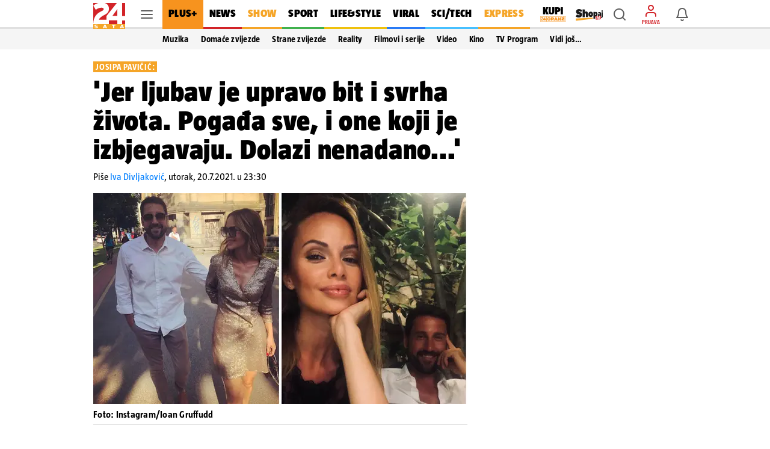

--- FILE ---
content_type: text/html
request_url: https://swcs.24sata.rocks//2026_hosted_creatives/01/Lesnina%20Widget/week01/index.html
body_size: 2065
content:
<!DOCTYPE html>
<html lang="hr">
  <head>
    <meta charset="UTF-8" />
    <meta name="viewport" content="width=device-width, initial-scale=1.0" />
    <title>Lesnina</title>
    <link rel="preconnect" href="https://fonts.googleapis.com" />
    <link rel="preconnect" href="https://fonts.gstatic.com" crossorigin />
    <link
      href="https://fonts.googleapis.com/css2?family=Montserrat:ital,wght@0,100..900;1,100..900&family=Roboto:ital,wght@0,100;0,300;0,400;0,500;0,700;0,900;1,100;1,300;1,400;1,500;1,700;1,900&display=swap"
      rel="stylesheet"
    />
    <link
      rel="stylesheet"
      href="https://cdn.jsdelivr.net/npm/swiper@11/swiper-bundle.min.css"
    />

    <link rel="stylesheet" href="style.css?v=02012025">
  </head>
  <body>
    <div class="widget">
      <div class="header">
        <div class="logohead"><img src="img/lesnina_logo.svg" alt="" class="logo" /> <p>XXXL prilika!</p></div>
        <div class="strelice">
            <div class="swiper-button-next">
                <img src="img/lijeva.svg" alt="">
            </div>
    <div class="swiper-button-prev">
        <img src="img/desna.svg" alt="">
    </div>
        </div>
      </div>
      <div class="widgetbody">
        <div class="swiper mySwiper">
          <div class="swiper-wrapper">

            <div class="swiper-slide">
            <a class="product" href="https://www.xxxlesnina.hr/p/ti-me-tv-fotelja-tekstil-crna-002694000301?utm_source=24sata-hr&utm_medium=dirbuy_display&utm_campaign=so-m016b&utm_content=xxxlesnina-hr_cv_display_widget&utm_term=tv+fotelja+parker" target="_blank">
              <img src="img/1_TV FOTELJA PARKER.jpg" alt="" class="productimg">
              <p class="prodman">30%</p>
              <p class="prodtitle">TV FOTELJA PARKER</p>
              <p class="prodtags"></p>
              <p class="prodoldprice">€ 269,00</p>
              <p class="prodprice">€ 189,00</p>
          </a>
        </div>

          <div class="swiper-slide">
              <a class="product" href="https://www.xxxlesnina.hr/p/hom-in-sjedeca-garnitura-tekstil-siva-001954000109?utm_source=24sata-hr&utm_medium=dirbuy_display&utm_campaign=so-m016b&utm_content=xxxlesnina-hr_cv_display_widget&utm_term=sjedeca+garnitura+fabio" target="_blank">
                  <img src="img/2_SJEDEĆA GARNITURA FABIO.jpg" alt="" class="productimg">
                  <p class="prodman">29%</p>
                  <p class="prodtitle">SJEDEĆA GARNITURA FABIO</p>
                  <p class="prodtags"></p>
                  <p class="prodoldprice">€ 1.399,00</p>
                  <p class="prodprice">€ 999,00</p>
              </a>
          </div>

        <div class="swiper-slide">
          <a class="product" href="https://www.xxxlesnina.hr/p/sjedeca-garnitura-tekstil-siva-00230701618Z?utm_source=24sata-hr&utm_medium=dirbuy_display&utm_campaign=so-m016b&utm_content=xxxlesnina-hr_cv_display_widget&utm_term=sjedeca+garnitura+imperia" target="_blank">
              <img src="img/3_SJEDEĆA GARNITURA IMPERIA.jpg" alt="" class="productimg">
              <p class="prodman">32%</p>
              <p class="prodtitle">SJEDEĆA GARNITURA IMPERIA</p>
              <p class="prodtags"></p>
              <p class="prodoldprice">€ 2.199,00</p>
              <p class="prodprice">€ 1.490,00</p>
          </a>
      </div>

          <div class="swiper-slide">
        <a class="product" href="https://www.xxxlesnina.hr/p/trosjed-na-razvlacenje-tekstil-tamno-plava-002300022601?utm_source=24sata-hr&utm_medium=dirbuy_display&utm_campaign=so-m016b&utm_content=xxxlesnina-hr_cv_display_widget&utm_term=trosjed+na+razvlacenje+italia" target="_blank">
            <img src="img/4_TROSJED NA RAZVLAČENJE ITALIA.jpg" alt="" class="productimg">
            <p class="prodman">22%</p>
            <p class="prodtitle">TROSJED NA RAZVLAČENJE ITALIA</p>
            <p class="prodtags"></p>
            <p class="prodoldprice">€ 899,00</p>
            <p class="prodprice">€ 699,00</p>
        </a>
      </div>

            <div class="swiper-slide">
             <a class="product" href="https://www.xxxlesnina.hr/p/ti-me-regal-za-dnevni-boravak-crna-hrast-artisan-000778006401?utm_source=24sata-hr&utm_medium=dirbuy_display&utm_campaign=so-m016b&utm_content=xxxlesnina-hr_cv_display_widget&utm_term=regal+za+dnevni+boravak+marcus+ii" target="_blank">
                <img src="img/5_REGAL ZA DNEVNI BORAVAK MARCUS II.jpg" alt="" class="productimg">
                <p class="prodman">33%</p>
                <p class="prodtitle">REGAL ZA DNEVNI BORAVAK MARCUS II</p>
                <p class="prodtags"></p>
                <p class="prodoldprice">€ 449,00</p>
                <p class="prodprice">€ 299,00</p>
              </a>
            </div>

        <div class="swiper-slide">
          <a class="product" href="https://www.xxxlesnina.hr/p/box-krevet-180-200-cm-siva-001464002602?utm_source=24sata-hr&utm_medium=dirbuy_display&utm_campaign=so-m016b&utm_content=xxxlesnina-hr_cv_display_widget&utm_term=box+krevet+helena+180x200+cm" target="_blank">
              <img src="img/6_BOX KREVET HELENA 180x200 cm.jpg" alt="" class="productimg">
              <p class="prodman">29%</p>
              <p class="prodtitle">BOX KREVET HELENA 180x200 cm</p>
              <p class="prodtags"></p>
              <p class="prodoldprice">€ 1.699,00</p>
              <p class="prodprice">€ 1.199,00</p>
          </a>
       </div>

        <div class="swiper-slide">
              <a class="product" href="https://www.xxxlesnina.hr/p/hom-in-ormar-za-odjecu-bijela-002522044409?utm_source=24sata-hr&utm_medium=dirbuy_display&utm_campaign=so-m016b&utm_content=xxxlesnina-hr_cv_display_widget&utm_term=ormar+za+odjecu+arnis" target="_blank">
                  <img src="img/7_ORMAR ZA ODJEĆU ARNIS.jpg" alt="" class="productimg">
                  <p class="prodman">20%</p>
                  <p class="prodtitle">ORMAR ZA ODJEĆU ARNIS</p>
                  <p class="prodtags"></p>
                  <p class="prodoldprice">€ 499,00</p>
                  <p class="prodprice">€ 399,00</p>
              </a>
          </div>
           
            <div class="swiper-slide">
              <a class="product" href="https://www.xxxlesnina.hr/s/?s=18840057&utm_source=24sata-hr&utm_medium=dirbuy_display&utm_campaign=so-m016b&utm_content=xxxlesnina-hr_cv_display_widget&utm_term=okretna+stolica+za+mlade+josh" target="_blank">
                  <img src="img/8_OKRETNA STOLICA ZA MLADE JOSH.jpg" alt="" class="productimg">
                  <p class="prodman">28%</p>
                  <p class="prodtitle">OKRETNA STOLICA ZA MLADE JOSH</p>
                  <p class="prodtags"></p>
                  <p class="prodoldprice">€ 69,90</p>
                  <p class="prodprice">€ 49,99</p>
              </a>
            </div>

            <div class="swiper-slide">
              <a class="product" href="https://www.xxxlesnina.hr/p/ti-me-stolica-siva-metal-tekstil-000055006602?utm_source=24sata-hr&utm_medium=dirbuy_display&utm_campaign=so-m016b&utm_content=xxxlesnina-hr_cv_display_widget&utm_term=stolica+monna" target="_blank">
                  <img src="img/9_STOLICA MONNA.jpg" alt="" class="productimg">
                  <p class="prodman">29%</p>
                  <p class="prodtitle">STOLICA MONNA</p>
                  <p class="prodtags"></p>
                  <p class="prodoldprice">€ 49,00</p>
                  <p class="prodprice">€ 35,00</p>
              </a>
          </div>

          <div class="swiper-slide">
            <a class="product" href="https://www.xxxlesnina.hr/p/carryhome-stolica-taupe-boje-kroma-metal-tekstil-002727026502?utm_source=24sata-hr&utm_medium=dirbuy_display&utm_campaign=so-m016b&utm_content=xxxlesnina-hr_cv_display_widget&utm_term=stolica+dominik" target="_blank">
                <img src="img/10_STOLICA DOMINIK.jpg" alt="" class="productimg">
                <p class="prodman">51%</p>
                <p class="prodtitle">STOLICA DOMINIK</p>
                <p class="prodtags"></p>
                <p class="prodoldprice">€ 99,00</p>
                <p class="prodprice">€ 49,00</p>
            </a>
        </div>

        <div class="swiper-slide">
            <a class="product" href="https://www.xxxlesnina.hr/p/carryhome-pisaci-stol-bijela-metal-drvni-materijal-000788004501?utm_source=24sata-hr&utm_medium=dirbuy_display&utm_campaign=so-m016b&utm_content=xxxlesnina-hr_cv_display_widget&utm_term=pisaci+stol+kento" target="_blank">
                <img src="img/11_PISAĆI STOL KENTO.jpg" alt="" class="productimg">
                <p class="prodman">40%</p>
                <p class="prodtitle">PISAĆI STOL KENTO</p>
                <p class="prodtags"></p>
                <p class="prodoldprice">€ 199,00</p>
                <p class="prodprice">€ 119,00</p>
            </a>
        </div>

        <div class="swiper-slide">
          <a class="product" href="https://www.xxxlesnina.hr/p/novel-stolica-okretna-crna-plastika-tekstil-000788000301?utm_source=24sata-hr&utm_medium=dirbuy_display&utm_campaign=so-m016b&utm_content=xxxlesnina-hr_cv_display_widget&utm_term=okretna+stolica+ryan" target="_blank">
              <img src="img/12_OKRETNA STOLICA RYAN.jpg" alt="" class="productimg">
              <p class="prodman">35%</p>
              <p class="prodtitle">OKRETNA STOLICA RYAN</p>
              <p class="prodtags"></p>
              <p class="prodoldprice">€ 199,00</p>
              <p class="prodprice">€ 129,00</p>
          </a>
      </div>

        </div>
      </div>
    </div>
    <script src="https://cdn.jsdelivr.net/npm/swiper@11/swiper-bundle.min.js"></script>

    <script src="app.js?v=02012025"></script>
  </body>
</html>
